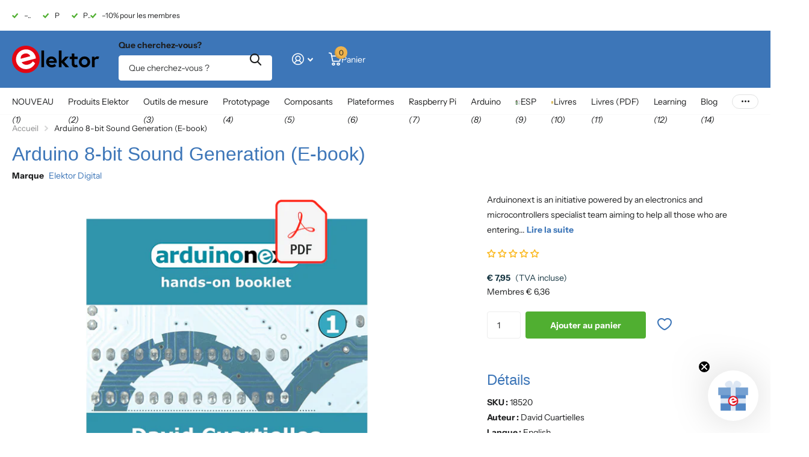

--- FILE ---
content_type: text/javascript; charset=utf-8
request_url: https://www.elektor.fr/products/arduino-8-bit-sound-generation-e-book.js
body_size: 608
content:
{"id":8644726063436,"title":"Arduino 8-bit Sound Generation (E-book)","handle":"arduino-8-bit-sound-generation-e-book","description":"\u003cp\u003e\u003cstrong\u003eArduinonext\u003c\/strong\u003e is an initiative powered by an electronics and microcontrollers specialist team aiming to help all those who are entering in the technology world, using the well-known Arduino platform to take the next step in electronics.\u003c\/p\u003e\n\u003cp\u003eWe strive to bring you the necessary knowledge and experience for developing your own electronics applications; interacting with environment; measuring physical parameters; processing them and performing the necessary control actions.\u003c\/p\u003e\n\u003cp\u003eThis is the first title in the 'Hands-On' series in which Arduino platform co-founder, David Cuartielles, introduces board programming, and demonstrates the making of an \u003cstrong\u003e8-bit Sound Generator\u003c\/strong\u003e.\u003c\/p\u003e","published_at":"2018-04-26T10:30:00+02:00","created_at":"2023-07-11T16:17:29+02:00","vendor":"Elektor Digital","type":"E-Books","tags":["Arduino","Branded","E-books","has-digital-downloads","pfs:show:include_de","pfs:show:include_eu","pfs:show:include_fr","pfs:show:include_gb","pfs:show:include_ie","pfs:show:include_int","pfs:show:include_nl","variant-46906991673676-has-digital-downloads"],"price":795,"price_min":795,"price_max":795,"available":true,"price_varies":false,"compare_at_price":null,"compare_at_price_min":0,"compare_at_price_max":0,"compare_at_price_varies":false,"variants":[{"id":46906991673676,"title":"Default Title","option1":"Default Title","option2":null,"option3":null,"sku":"18520","requires_shipping":false,"taxable":true,"featured_image":null,"available":true,"name":"Arduino 8-bit Sound Generation (E-book)","public_title":null,"options":["Default Title"],"price":795,"weight":0,"compare_at_price":null,"inventory_management":null,"barcode":null,"quantity_rule":{"min":1,"max":null,"increment":1},"quantity_price_breaks":[],"requires_selling_plan":false,"selling_plan_allocations":[]}],"images":["\/\/cdn.shopify.com\/s\/files\/1\/0626\/6280\/3788\/files\/arduino-8-bit-sound-generation-e-book-791703.png?v=1745547553"],"featured_image":"\/\/cdn.shopify.com\/s\/files\/1\/0626\/6280\/3788\/files\/arduino-8-bit-sound-generation-e-book-791703.png?v=1745547553","options":[{"name":"Titre","position":1,"values":["Default Title"]}],"url":"\/products\/arduino-8-bit-sound-generation-e-book","media":[{"alt":"Arduino 8 - bit Sound Generation (E - book) - Elektor","id":53222065340748,"position":1,"preview_image":{"aspect_ratio":1.0,"height":1000,"width":1000,"src":"https:\/\/cdn.shopify.com\/s\/files\/1\/0626\/6280\/3788\/files\/arduino-8-bit-sound-generation-e-book-791703.png?v=1745547553"},"aspect_ratio":1.0,"height":1000,"media_type":"image","src":"https:\/\/cdn.shopify.com\/s\/files\/1\/0626\/6280\/3788\/files\/arduino-8-bit-sound-generation-e-book-791703.png?v=1745547553","width":1000}],"requires_selling_plan":false,"selling_plan_groups":[]}